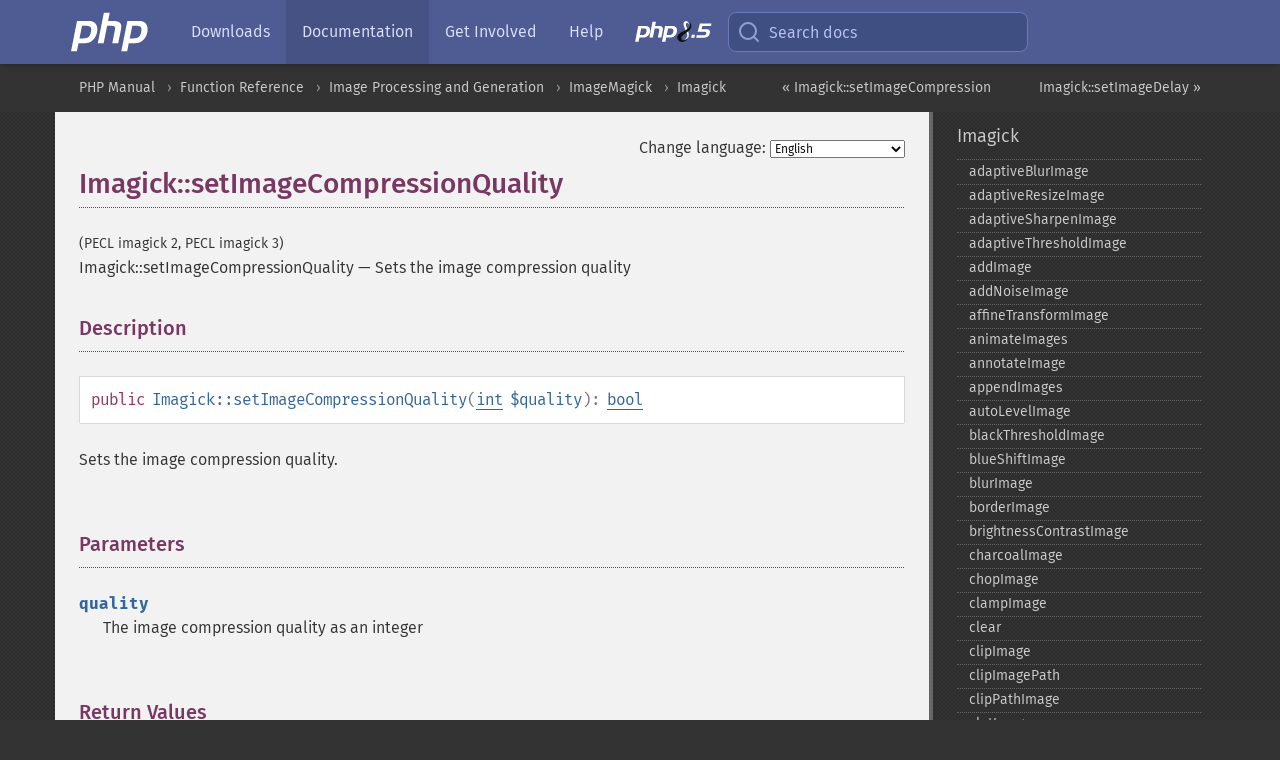

--- FILE ---
content_type: text/html; charset=utf-8
request_url: https://www.php.net/manual/en/imagick.setimagecompressionquality.php
body_size: 14857
content:
<!DOCTYPE html>
<html xmlns="http://www.w3.org/1999/xhtml" lang="en">
<head>

  <meta charset="utf-8">
  <meta name="viewport" content="width=device-width, initial-scale=1.0">

     <base href="https://www.php.net/manual/en/imagick.setimagecompressionquality.php">
  
  <title>PHP: Imagick::setImageCompressionQuality - Manual</title>

      <link rel="stylesheet" type="text/css" href="/cached.php?t=1756715876&amp;f=/fonts/Fira/fira.css" media="screen">
      <link rel="stylesheet" type="text/css" href="/cached.php?t=1756715876&amp;f=/fonts/Font-Awesome/css/fontello.css" media="screen">
      <link rel="stylesheet" type="text/css" href="/cached.php?t=1763585401&amp;f=/styles/theme-base.css" media="screen">
      <link rel="stylesheet" type="text/css" href="/cached.php?t=1763575802&amp;f=/styles/theme-medium.css" media="screen">
  
 <link rel="icon" type="image/svg+xml" sizes="any" href="https://www.php.net/favicon.svg?v=2">
 <link rel="icon" type="image/png" sizes="196x196" href="https://www.php.net/favicon-196x196.png?v=2">
 <link rel="icon" type="image/png" sizes="32x32" href="https://www.php.net/favicon-32x32.png?v=2">
 <link rel="icon" type="image/png" sizes="16x16" href="https://www.php.net/favicon-16x16.png?v=2">
 <link rel="shortcut icon" href="https://www.php.net/favicon.ico?v=2">

 <link rel="search" type="application/opensearchdescription+xml" href="https://www.php.net/phpnetimprovedsearch.src" title="Add PHP.net search">
 <link rel="alternate" type="application/atom+xml" href="https://www.php.net/releases/feed.php" title="PHP Release feed">
 <link rel="alternate" type="application/atom+xml" href="https://www.php.net/feed.atom" title="PHP: Hypertext Preprocessor">

 <link rel="canonical" href="https://www.php.net/manual/en/imagick.setimagecompressionquality.php">
 <link rel="shorturl" href="https://www.php.net/manual/en/imagick.setimagecompressionquality.php">
 <link rel="alternate" href="https://www.php.net/manual/en/imagick.setimagecompressionquality.php" hreflang="x-default">

 <link rel="contents" href="https://www.php.net/manual/en/index.php">
 <link rel="index" href="https://www.php.net/manual/en/class.imagick.php">
 <link rel="prev" href="https://www.php.net/manual/en/imagick.setimagecompression.php">
 <link rel="next" href="https://www.php.net/manual/en/imagick.setimagedelay.php">

 <link rel="alternate" href="https://www.php.net/manual/en/imagick.setimagecompressionquality.php" hreflang="en">
 <link rel="alternate" href="https://www.php.net/manual/de/imagick.setimagecompressionquality.php" hreflang="de">
 <link rel="alternate" href="https://www.php.net/manual/es/imagick.setimagecompressionquality.php" hreflang="es">
 <link rel="alternate" href="https://www.php.net/manual/fr/imagick.setimagecompressionquality.php" hreflang="fr">
 <link rel="alternate" href="https://www.php.net/manual/it/imagick.setimagecompressionquality.php" hreflang="it">
 <link rel="alternate" href="https://www.php.net/manual/ja/imagick.setimagecompressionquality.php" hreflang="ja">
 <link rel="alternate" href="https://www.php.net/manual/pt_BR/imagick.setimagecompressionquality.php" hreflang="pt_BR">
 <link rel="alternate" href="https://www.php.net/manual/ru/imagick.setimagecompressionquality.php" hreflang="ru">
 <link rel="alternate" href="https://www.php.net/manual/tr/imagick.setimagecompressionquality.php" hreflang="tr">
 <link rel="alternate" href="https://www.php.net/manual/uk/imagick.setimagecompressionquality.php" hreflang="uk">
 <link rel="alternate" href="https://www.php.net/manual/zh/imagick.setimagecompressionquality.php" hreflang="zh">

<link rel="stylesheet" type="text/css" href="/cached.php?t=1756715876&amp;f=/fonts/Fira/fira.css" media="screen">
<link rel="stylesheet" type="text/css" href="/cached.php?t=1756715876&amp;f=/fonts/Font-Awesome/css/fontello.css" media="screen">
<link rel="stylesheet" type="text/css" href="/cached.php?t=1763585401&amp;f=/styles/theme-base.css" media="screen">
<link rel="stylesheet" type="text/css" href="/cached.php?t=1763575802&amp;f=/styles/theme-medium.css" media="screen">


 <base href="https://www.php.net/manual/en/imagick.setimagecompressionquality.php">

<meta name="Description" content="Sets the image compression quality" />

<meta name="twitter:card" content="summary_large_image" />
<meta name="twitter:site" content="@official_php" />
<meta name="twitter:title" content="PHP: Imagick::setImageCompressionQuality - Manual" />
<meta name="twitter:description" content="Sets the image compression quality" />
<meta name="twitter:creator" content="@official_php" />
<meta name="twitter:image:src" content="https://www.php.net/images/meta-image.png" />

<meta itemprop="name" content="PHP: Imagick::setImageCompressionQuality - Manual" />
<meta itemprop="description" content="Sets the image compression quality" />
<meta itemprop="image" content="https://www.php.net/images/meta-image.png" />

<meta property="og:image" content="https://www.php.net/images/meta-image.png" />
<meta property="og:description" content="Sets the image compression quality" />

<link href="https://fosstodon.org/@php" rel="me" />
<!-- Matomo -->
<script>
    var _paq = window._paq = window._paq || [];
    /* tracker methods like "setCustomDimension" should be called before "trackPageView" */
    _paq.push(["setDoNotTrack", true]);
    _paq.push(["disableCookies"]);
    _paq.push(['trackPageView']);
    _paq.push(['enableLinkTracking']);
    (function() {
        var u="https://analytics.php.net/";
        _paq.push(['setTrackerUrl', u+'matomo.php']);
        _paq.push(['setSiteId', '1']);
        var d=document, g=d.createElement('script'), s=d.getElementsByTagName('script')[0];
        g.async=true; g.src=u+'matomo.js'; s.parentNode.insertBefore(g,s);
    })();
</script>
<!-- End Matomo Code -->
</head>
<body class="docs "><a href="/x-myracloud-5958a2bbbed300a9b9ac631223924e0b/1768361935.209" style="display:  none">update page now</a>

<nav class="navbar navbar-fixed-top">
  <div class="navbar__inner">
    <a href="/" aria-label="PHP Home" class="navbar__brand">
      <img
        src="/images/logos/php-logo-white.svg"
        aria-hidden="true"
        width="80"
        height="40"
      >
    </a>

    <div
      id="navbar__offcanvas"
      tabindex="-1"
      class="navbar__offcanvas"
      aria-label="Menu"
    >
      <button
        id="navbar__close-button"
        class="navbar__icon-item navbar_icon-item--visually-aligned navbar__close-button"
      >
        <svg xmlns="http://www.w3.org/2000/svg" width="24" viewBox="0 0 24 24" fill="currentColor"><path d="M19,6.41L17.59,5L12,10.59L6.41,5L5,6.41L10.59,12L5,17.59L6.41,19L12,13.41L17.59,19L19,17.59L13.41,12L19,6.41Z" /></svg>
      </button>

      <ul class="navbar__nav">
                            <li class="navbar__item">
              <a
                href="/downloads.php"
                                class="navbar__link  "
              >
                                  Downloads                              </a>
          </li>
                            <li class="navbar__item">
              <a
                href="/docs.php"
                aria-current="page"                class="navbar__link navbar__link--active "
              >
                                  Documentation                              </a>
          </li>
                            <li class="navbar__item">
              <a
                href="/get-involved.php"
                                class="navbar__link  "
              >
                                  Get Involved                              </a>
          </li>
                            <li class="navbar__item">
              <a
                href="/support.php"
                                class="navbar__link  "
              >
                                  Help                              </a>
          </li>
                            <li class="navbar__item">
              <a
                href="/releases/8.5/index.php"
                                class="navbar__link  navbar__release"
              >
                                  <img src="/images/php8/logo_php8_5.svg" alt="PHP 8.5">
                              </a>
          </li>
              </ul>
    </div>

    <div class="navbar__right">
        
      
      <!-- Desktop default search -->
      <form
        action="/manual-lookup.php"
        class="navbar__search-form"
      >
        <label for="navbar__search-input" aria-label="Search docs">
          <svg
  xmlns="http://www.w3.org/2000/svg"
  aria-hidden="true"
  width="24"
  viewBox="0 0 24 24"
  fill="none"
  stroke="currentColor"
  stroke-width="2"
  stroke-linecap="round"
  stroke-linejoin="round"
>
  <circle cx="11" cy="11" r="8"></circle>
  <line x1="21" y1="21" x2="16.65" y2="16.65"></line>
</svg>        </label>
        <input
          type="search"
          name="pattern"
          id="navbar__search-input"
          class="navbar__search-input"
          placeholder="Search docs"
          accesskey="s"
        >
        <input type="hidden" name="scope" value="quickref">
      </form>

      <!-- Desktop encanced search -->
      <button
        id="navbar__search-button"
        class="navbar__search-button"
        hidden
      >
        <svg
  xmlns="http://www.w3.org/2000/svg"
  aria-hidden="true"
  width="24"
  viewBox="0 0 24 24"
  fill="none"
  stroke="currentColor"
  stroke-width="2"
  stroke-linecap="round"
  stroke-linejoin="round"
>
  <circle cx="11" cy="11" r="8"></circle>
  <line x1="21" y1="21" x2="16.65" y2="16.65"></line>
</svg>        Search docs
      </button>

        
      <!-- Mobile default items -->
      <a
        id="navbar__search-link"
        href="/lookup-form.php"
        aria-label="Search docs"
        class="navbar__icon-item navbar__search-link"
      >
        <svg
  xmlns="http://www.w3.org/2000/svg"
  aria-hidden="true"
  width="24"
  viewBox="0 0 24 24"
  fill="none"
  stroke="currentColor"
  stroke-width="2"
  stroke-linecap="round"
  stroke-linejoin="round"
>
  <circle cx="11" cy="11" r="8"></circle>
  <line x1="21" y1="21" x2="16.65" y2="16.65"></line>
</svg>      </a>
      <a
        id="navbar__menu-link"
        href="/menu.php"
        aria-label="Menu"
        class="navbar__icon-item navbar_icon-item--visually-aligned navbar_menu-link"
      >
        <svg xmlns="http://www.w3.org/2000/svg"
  aria-hidden="true"
  width="24"
  viewBox="0 0 24 24"
  fill="currentColor"
>
  <path d="M3,6H21V8H3V6M3,11H21V13H3V11M3,16H21V18H3V16Z" />
</svg>      </a>

      <!-- Mobile enhanced items -->
      <button
        id="navbar__search-button-mobile"
        aria-label="Search docs"
        class="navbar__icon-item navbar__search-button-mobile"
        hidden
      >
        <svg
  xmlns="http://www.w3.org/2000/svg"
  aria-hidden="true"
  width="24"
  viewBox="0 0 24 24"
  fill="none"
  stroke="currentColor"
  stroke-width="2"
  stroke-linecap="round"
  stroke-linejoin="round"
>
  <circle cx="11" cy="11" r="8"></circle>
  <line x1="21" y1="21" x2="16.65" y2="16.65"></line>
</svg>      </button>
      <button
        id="navbar__menu-button"
        aria-label="Menu"
        class="navbar__icon-item navbar_icon-item--visually-aligned"
        hidden
      >
        <svg xmlns="http://www.w3.org/2000/svg"
  aria-hidden="true"
  width="24"
  viewBox="0 0 24 24"
  fill="currentColor"
>
  <path d="M3,6H21V8H3V6M3,11H21V13H3V11M3,16H21V18H3V16Z" />
</svg>      </button>
    </div>

    <div
      id="navbar__backdrop"
      class="navbar__backdrop"
    ></div>
  </div>

  <div id="flash-message"></div>
</nav>
<nav id="trick"><div><dl>
<dt><a href='/manual/en/getting-started.php'>Getting Started</a></dt>
	<dd><a href='/manual/en/introduction.php'>Introduction</a></dd>
	<dd><a href='/manual/en/tutorial.php'>A simple tutorial</a></dd>
<dt><a href='/manual/en/langref.php'>Language Reference</a></dt>
	<dd><a href='/manual/en/language.basic-syntax.php'>Basic syntax</a></dd>
	<dd><a href='/manual/en/language.types.php'>Types</a></dd>
	<dd><a href='/manual/en/language.variables.php'>Variables</a></dd>
	<dd><a href='/manual/en/language.constants.php'>Constants</a></dd>
	<dd><a href='/manual/en/language.expressions.php'>Expressions</a></dd>
	<dd><a href='/manual/en/language.operators.php'>Operators</a></dd>
	<dd><a href='/manual/en/language.control-structures.php'>Control Structures</a></dd>
	<dd><a href='/manual/en/language.functions.php'>Functions</a></dd>
	<dd><a href='/manual/en/language.oop5.php'>Classes and Objects</a></dd>
	<dd><a href='/manual/en/language.namespaces.php'>Namespaces</a></dd>
	<dd><a href='/manual/en/language.enumerations.php'>Enumerations</a></dd>
	<dd><a href='/manual/en/language.errors.php'>Errors</a></dd>
	<dd><a href='/manual/en/language.exceptions.php'>Exceptions</a></dd>
	<dd><a href='/manual/en/language.fibers.php'>Fibers</a></dd>
	<dd><a href='/manual/en/language.generators.php'>Generators</a></dd>
	<dd><a href='/manual/en/language.attributes.php'>Attributes</a></dd>
	<dd><a href='/manual/en/language.references.php'>References Explained</a></dd>
	<dd><a href='/manual/en/reserved.variables.php'>Predefined Variables</a></dd>
	<dd><a href='/manual/en/reserved.exceptions.php'>Predefined Exceptions</a></dd>
	<dd><a href='/manual/en/reserved.interfaces.php'>Predefined Interfaces and Classes</a></dd>
	<dd><a href='/manual/en/reserved.attributes.php'>Predefined Attributes</a></dd>
	<dd><a href='/manual/en/context.php'>Context options and parameters</a></dd>
	<dd><a href='/manual/en/wrappers.php'>Supported Protocols and Wrappers</a></dd>
</dl>
<dl>
<dt><a href='/manual/en/security.php'>Security</a></dt>
	<dd><a href='/manual/en/security.intro.php'>Introduction</a></dd>
	<dd><a href='/manual/en/security.general.php'>General considerations</a></dd>
	<dd><a href='/manual/en/security.cgi-bin.php'>Installed as CGI binary</a></dd>
	<dd><a href='/manual/en/security.apache.php'>Installed as an Apache module</a></dd>
	<dd><a href='/manual/en/security.sessions.php'>Session Security</a></dd>
	<dd><a href='/manual/en/security.filesystem.php'>Filesystem Security</a></dd>
	<dd><a href='/manual/en/security.database.php'>Database Security</a></dd>
	<dd><a href='/manual/en/security.errors.php'>Error Reporting</a></dd>
	<dd><a href='/manual/en/security.variables.php'>User Submitted Data</a></dd>
	<dd><a href='/manual/en/security.hiding.php'>Hiding PHP</a></dd>
	<dd><a href='/manual/en/security.current.php'>Keeping Current</a></dd>
<dt><a href='/manual/en/features.php'>Features</a></dt>
	<dd><a href='/manual/en/features.http-auth.php'>HTTP authentication with PHP</a></dd>
	<dd><a href='/manual/en/features.cookies.php'>Cookies</a></dd>
	<dd><a href='/manual/en/features.sessions.php'>Sessions</a></dd>
	<dd><a href='/manual/en/features.file-upload.php'>Handling file uploads</a></dd>
	<dd><a href='/manual/en/features.remote-files.php'>Using remote files</a></dd>
	<dd><a href='/manual/en/features.connection-handling.php'>Connection handling</a></dd>
	<dd><a href='/manual/en/features.persistent-connections.php'>Persistent Database Connections</a></dd>
	<dd><a href='/manual/en/features.commandline.php'>Command line usage</a></dd>
	<dd><a href='/manual/en/features.gc.php'>Garbage Collection</a></dd>
	<dd><a href='/manual/en/features.dtrace.php'>DTrace Dynamic Tracing</a></dd>
</dl>
<dl>
<dt><a href='/manual/en/funcref.php'>Function Reference</a></dt>
	<dd><a href='/manual/en/refs.basic.php.php'>Affecting PHP's Behaviour</a></dd>
	<dd><a href='/manual/en/refs.utilspec.audio.php'>Audio Formats Manipulation</a></dd>
	<dd><a href='/manual/en/refs.remote.auth.php'>Authentication Services</a></dd>
	<dd><a href='/manual/en/refs.utilspec.cmdline.php'>Command Line Specific Extensions</a></dd>
	<dd><a href='/manual/en/refs.compression.php'>Compression and Archive Extensions</a></dd>
	<dd><a href='/manual/en/refs.crypto.php'>Cryptography Extensions</a></dd>
	<dd><a href='/manual/en/refs.database.php'>Database Extensions</a></dd>
	<dd><a href='/manual/en/refs.calendar.php'>Date and Time Related Extensions</a></dd>
	<dd><a href='/manual/en/refs.fileprocess.file.php'>File System Related Extensions</a></dd>
	<dd><a href='/manual/en/refs.international.php'>Human Language and Character Encoding Support</a></dd>
	<dd><a href='/manual/en/refs.utilspec.image.php'>Image Processing and Generation</a></dd>
	<dd><a href='/manual/en/refs.remote.mail.php'>Mail Related Extensions</a></dd>
	<dd><a href='/manual/en/refs.math.php'>Mathematical Extensions</a></dd>
	<dd><a href='/manual/en/refs.utilspec.nontext.php'>Non-Text MIME Output</a></dd>
	<dd><a href='/manual/en/refs.fileprocess.process.php'>Process Control Extensions</a></dd>
	<dd><a href='/manual/en/refs.basic.other.php'>Other Basic Extensions</a></dd>
	<dd><a href='/manual/en/refs.remote.other.php'>Other Services</a></dd>
	<dd><a href='/manual/en/refs.search.php'>Search Engine Extensions</a></dd>
	<dd><a href='/manual/en/refs.utilspec.server.php'>Server Specific Extensions</a></dd>
	<dd><a href='/manual/en/refs.basic.session.php'>Session Extensions</a></dd>
	<dd><a href='/manual/en/refs.basic.text.php'>Text Processing</a></dd>
	<dd><a href='/manual/en/refs.basic.vartype.php'>Variable and Type Related Extensions</a></dd>
	<dd><a href='/manual/en/refs.webservice.php'>Web Services</a></dd>
	<dd><a href='/manual/en/refs.utilspec.windows.php'>Windows Only Extensions</a></dd>
	<dd><a href='/manual/en/refs.xml.php'>XML Manipulation</a></dd>
	<dd><a href='/manual/en/refs.ui.php'>GUI Extensions</a></dd>
</dl>
<dl>
<dt>Keyboard Shortcuts</dt><dt>?</dt>
<dd>This help</dd>
<dt>j</dt>
<dd>Next menu item</dd>
<dt>k</dt>
<dd>Previous menu item</dd>
<dt>g p</dt>
<dd>Previous man page</dd>
<dt>g n</dt>
<dd>Next man page</dd>
<dt>G</dt>
<dd>Scroll to bottom</dd>
<dt>g g</dt>
<dd>Scroll to top</dd>
<dt>g h</dt>
<dd>Goto homepage</dd>
<dt>g s</dt>
<dd>Goto search<br>(current page)</dd>
<dt>/</dt>
<dd>Focus search box</dd>
</dl></div></nav>
<div id="goto">
    <div class="search">
         <div class="text"></div>
         <div class="results"><ul></ul></div>
   </div>
</div>

  <div id="breadcrumbs" class="clearfix">
    <div id="breadcrumbs-inner">
          <div class="next">
        <a href="imagick.setimagedelay.php">
          Imagick::setImageDelay &raquo;
        </a>
      </div>
              <div class="prev">
        <a href="imagick.setimagecompression.php">
          &laquo; Imagick::setImageCompression        </a>
      </div>
          <ul>
            <li><a href='index.php'>PHP Manual</a></li>      <li><a href='funcref.php'>Function Reference</a></li>      <li><a href='refs.utilspec.image.php'>Image Processing and Generation</a></li>      <li><a href='book.imagick.php'>ImageMagick</a></li>      <li><a href='class.imagick.php'>Imagick</a></li>      </ul>
    </div>
  </div>




<div id="layout" class="clearfix">
  <section id="layout-content">
  <div class="page-tools">
    <div class="change-language">
      <form action="/manual/change.php" method="get" id="changelang" name="changelang">
        <fieldset>
          <label for="changelang-langs">Change language:</label>
          <select onchange="document.changelang.submit()" name="page" id="changelang-langs">
            <option value='en/imagick.setimagecompressionquality.php' selected="selected">English</option>
            <option value='de/imagick.setimagecompressionquality.php'>German</option>
            <option value='es/imagick.setimagecompressionquality.php'>Spanish</option>
            <option value='fr/imagick.setimagecompressionquality.php'>French</option>
            <option value='it/imagick.setimagecompressionquality.php'>Italian</option>
            <option value='ja/imagick.setimagecompressionquality.php'>Japanese</option>
            <option value='pt_BR/imagick.setimagecompressionquality.php'>Brazilian Portuguese</option>
            <option value='ru/imagick.setimagecompressionquality.php'>Russian</option>
            <option value='tr/imagick.setimagecompressionquality.php'>Turkish</option>
            <option value='uk/imagick.setimagecompressionquality.php'>Ukrainian</option>
            <option value='zh/imagick.setimagecompressionquality.php'>Chinese (Simplified)</option>
            <option value='help-translate.php'>Other</option>
          </select>
        </fieldset>
      </form>
    </div>
  </div><div id="imagick.setimagecompressionquality" class="refentry">
 <div class="refnamediv">
  <h1 class="refname">Imagick::setImageCompressionQuality</h1>
  <p class="verinfo">(PECL imagick 2, PECL imagick 3)</p><p class="refpurpose"><span class="refname">Imagick::setImageCompressionQuality</span> &mdash; <span class="dc-title">Sets the image compression quality</span></p>

 </div>

 <div class="refsect1 description" id="refsect1-imagick.setimagecompressionquality-description">
  <h3 class="title">Description</h3>
  <div class="methodsynopsis dc-description">
   <span class="modifier">public</span> <span class="methodname"><strong>Imagick::setImageCompressionQuality</strong></span>(<span class="methodparam"><span class="type"><a href="language.types.integer.php" class="type int">int</a></span> <code class="parameter">$quality</code></span>): <span class="type"><a href="language.types.boolean.php" class="type bool">bool</a></span></div>

  <p class="para rdfs-comment">
   Sets the image compression quality.
  </p>
 </div>


 <div class="refsect1 parameters" id="refsect1-imagick.setimagecompressionquality-parameters">
  <h3 class="title">Parameters</h3>
  <p class="para">
   <dl>
    
     <dt><code class="parameter">quality</code></dt>
     <dd>
      <p class="para">
       The image compression quality as an integer
      </p>
     </dd>
    
   </dl>
  </p>
 </div>


 <div class="refsect1 returnvalues" id="refsect1-imagick.setimagecompressionquality-returnvalues">
  <h3 class="title">Return Values</h3>
  <p class="para">
   Returns <strong><code><a href="reserved.constants.php#constant.true">true</a></code></strong> on success.
  </p>
 </div>


 <div class="refsect1 errors" id="refsect1-imagick.setimagecompressionquality-errors">
  <h3 class="title">Errors/Exceptions</h3>
  <p class="para">
   Throws ImagickException on error.
  </p>
 </div>




 <div class="refsect1 examples" id="refsect1-imagick.setimagecompressionquality-examples">
  <h3 class="title">Examples</h3>
  <p class="para">
    <div class="example" id="example-1">
      <p><strong>Example #1  <span class="function"><strong>Imagick::setImageCompressionQuality()</strong></span></strong></p>
      <div class="example-contents">
      <div class="phpcode"><code><span style="color: #000000"><span style="color: #0000BB">&lt;?php<br /></span><span style="color: #007700">function </span><span style="color: #0000BB">setImageCompressionQuality</span><span style="color: #007700">(</span><span style="color: #0000BB">$imagePath</span><span style="color: #007700">, </span><span style="color: #0000BB">$quality</span><span style="color: #007700">) {<br />    </span><span style="color: #0000BB">$imagick </span><span style="color: #007700">= new </span><span style="color: #0000BB">\Imagick</span><span style="color: #007700">(</span><span style="color: #0000BB">realpath</span><span style="color: #007700">(</span><span style="color: #0000BB">$imagePath</span><span style="color: #007700">));<br />    </span><span style="color: #0000BB">$imagick</span><span style="color: #007700">-&gt;</span><span style="color: #0000BB">setImageCompressionQuality</span><span style="color: #007700">(</span><span style="color: #0000BB">$quality</span><span style="color: #007700">);<br />    </span><span style="color: #0000BB">header</span><span style="color: #007700">(</span><span style="color: #DD0000">"Content-Type: image/jpg"</span><span style="color: #007700">);<br />    echo </span><span style="color: #0000BB">$imagick</span><span style="color: #007700">-&gt;</span><span style="color: #0000BB">getImageBlob</span><span style="color: #007700">();<br />}<br /><br /></span><span style="color: #0000BB">?&gt;</span></span></code></div>
      </div>

    </div>
  </p>
 </div>


</div>    <div class="contribute">
      <h3 class="title">Found A Problem?</h3>
      <div>
         
      </div>
      <div class="edit-bug">
        <a href="https://github.com/php/doc-base/blob/master/README.md" title="This will take you to our contribution guidelines on GitHub" target="_blank" rel="noopener noreferrer">Learn How To Improve This Page</a>
        •
        <a href="https://github.com/php/doc-en/blob/master/reference/imagick/imagick/setimagecompressionquality.xml">Submit a Pull Request</a>
        •
        <a href="https://github.com/php/doc-en/issues/new?body=From%20manual%20page:%20https:%2F%2Fphp.net%2Fimagick.setimagecompressionquality%0A%0A---">Report a Bug</a>
      </div>
    </div><section id="usernotes">
<div class="head">
<span class="action"><a href="/manual/add-note.php?sect=imagick.setimagecompressionquality&amp;repo=en&amp;redirect=https://www.php.net/manual/en/imagick.setimagecompressionquality.php">＋<small>add a note</small></a></span>
<h3 class="title">User Contributed Notes <span class="count">5 notes</span></h3>
</div><div id="allnotes">
  <div class="note" id="109807">  <div class="votes">
    <div id="Vu109807">
    <a href="/manual/vote-note.php?id=109807&amp;page=imagick.setimagecompressionquality&amp;vote=up" title="Vote up!" class="usernotes-voteu">up</a>
    </div>
    <div id="Vd109807">
    <a href="/manual/vote-note.php?id=109807&amp;page=imagick.setimagecompressionquality&amp;vote=down" title="Vote down!" class="usernotes-voted">down</a>
    </div>
    <div class="tally" id="V109807" title="53% like this...">
    2
    </div>
  </div>
  <a href="#109807" class="name">
  <strong class="user"><em>dylan dot arnold at gmail dot com</em></strong></a><a class="genanchor" href="#109807"> &para;</a><div class="date" title="2012-08-23 03:23"><strong>13 years ago</strong></div>
  <div class="text" id="Hcom109807">
<div class="phpcode"><pre><code class="html">I had strange results when trying to get good png compression.

I used Imagick::COMPRESSION_ZIP

Here are a few file sizes for a few compression levels.

0: 236,100
1: 274,035
9: 258,379
50: 241,282
100: 240,156

Note the best result at 0. Also I got thrown off for a long time trying to get similar results to gimp. Make sure your image depth is set to 8, it appears to be 16 bits per channel, at least for me.

You can check with identify -verbose filename.png

You can also strip a bit more file size with $image-&gt;stripImage();</code></pre></div>
  </div>
 </div>
  <div class="note" id="129117">  <div class="votes">
    <div id="Vu129117">
    <a href="/manual/vote-note.php?id=129117&amp;page=imagick.setimagecompressionquality&amp;vote=up" title="Vote up!" class="usernotes-voteu">up</a>
    </div>
    <div id="Vd129117">
    <a href="/manual/vote-note.php?id=129117&amp;page=imagick.setimagecompressionquality&amp;vote=down" title="Vote down!" class="usernotes-voted">down</a>
    </div>
    <div class="tally" id="V129117" title="100% like this...">
    1
    </div>
  </div>
  <a href="#129117" class="name">
  <strong class="user"><em>nulll</em></strong></a><a class="genanchor" href="#129117"> &para;</a><div class="date" title="2023-12-22 02:57"><strong>2 years ago</strong></div>
  <div class="text" id="Hcom129117">
<div class="phpcode"><pre><code class="html">Tested on php 8.1.25, ImageMagick 7.1.1-22
`setImageCompressionQuality()` does just nothing on an `avif` image.
Whatever value you set, the result image is always the same size.</code></pre></div>
  </div>
 </div>
  <div class="note" id="128660">  <div class="votes">
    <div id="Vu128660">
    <a href="/manual/vote-note.php?id=128660&amp;page=imagick.setimagecompressionquality&amp;vote=up" title="Vote up!" class="usernotes-voteu">up</a>
    </div>
    <div id="Vd128660">
    <a href="/manual/vote-note.php?id=128660&amp;page=imagick.setimagecompressionquality&amp;vote=down" title="Vote down!" class="usernotes-voted">down</a>
    </div>
    <div class="tally" id="V128660" title="no votes...">
    0
    </div>
  </div>
  <a href="#128660" class="name">
  <strong class="user"><em>Anonymous</em></strong></a><a class="genanchor" href="#128660"> &para;</a><div class="date" title="2023-07-04 11:35"><strong>2 years ago</strong></div>
  <div class="text" id="Hcom128660">
<div class="phpcode"><pre><code class="html">The setImageCompressionQuality method accepts an integer value as its argument, representing the desired compression quality for the image, from 0 to 100, where 0 represents the lowest quality (highest compression, most lossy), and 100 represents the highest quality (lowest compression, lossless).

* Quality 0: Lowest quality, highest compression, most lossy. This will result in a very small file size, but the image will likely have noticeable artifacts and reduced clarity.

* Quality 100: Highest quality, lowest compression, lossless. The image will retain all its original details, but the file size will be larger.

In most cases, a quality value between 70 and 90 provides a good balance between file size and image quality. However, the optimal value depends on your specific use case and the level of compression you can tolerate while maintaining acceptable image clarity. It's best to experiment with different quality values to find the one that best suits you</code></pre></div>
  </div>
 </div>
  <div class="note" id="123322">  <div class="votes">
    <div id="Vu123322">
    <a href="/manual/vote-note.php?id=123322&amp;page=imagick.setimagecompressionquality&amp;vote=up" title="Vote up!" class="usernotes-voteu">up</a>
    </div>
    <div id="Vd123322">
    <a href="/manual/vote-note.php?id=123322&amp;page=imagick.setimagecompressionquality&amp;vote=down" title="Vote down!" class="usernotes-voted">down</a>
    </div>
    <div class="tally" id="V123322" title="50% like this...">
    0
    </div>
  </div>
  <a href="#123322" class="name">
  <strong class="user"><em>vhpvhp at msn dot com</em></strong></a><a class="genanchor" href="#123322"> &para;</a><div class="date" title="2018-11-08 09:30"><strong>7 years ago</strong></div>
  <div class="text" id="Hcom123322">
<div class="phpcode"><pre><code class="html">For a PNG image, `setImageCompressionQuality()` is not work at all, length of the generated files are totally same.

But I found an effective way, that is use `setOption('png:compression-level', 9)`, the value range is 0-9.</code></pre></div>
  </div>
 </div>
  <div class="note" id="97017">  <div class="votes">
    <div id="Vu97017">
    <a href="/manual/vote-note.php?id=97017&amp;page=imagick.setimagecompressionquality&amp;vote=up" title="Vote up!" class="usernotes-voteu">up</a>
    </div>
    <div id="Vd97017">
    <a href="/manual/vote-note.php?id=97017&amp;page=imagick.setimagecompressionquality&amp;vote=down" title="Vote down!" class="usernotes-voted">down</a>
    </div>
    <div class="tally" id="V97017" title="50% like this...">
    0
    </div>
  </div>
  <a href="#97017" class="name">
  <strong class="user"><em>snipes2083 [at] yahoo com</em></strong></a><a class="genanchor" href="#97017"> &para;</a><div class="date" title="2010-03-28 11:35"><strong>15 years ago</strong></div>
  <div class="text" id="Hcom97017">
<div class="phpcode"><pre><code class="html">This example shows how to set the compression type, set the compression quality, create a thumbnail and remove unnecessary data in order to reduce file size.

This will use the following functions in reference:
Imagick::setImageCompression
Imagick::setImageCompressionQuality
Imagick::stripImage
Imagick::thumbnailImage
Imagick::writeImage

<span class="default">&lt;?php
    $image </span><span class="keyword">= </span><span class="string">'image.jpg'</span><span class="keyword">;
    </span><span class="default">$directory </span><span class="keyword">= </span><span class="string">'/path/to/image'</span><span class="keyword">;
    </span><span class="default">$image_location </span><span class="keyword">= </span><span class="default">$directory </span><span class="keyword">. </span><span class="string">"/" </span><span class="keyword">. </span><span class="default">$image</span><span class="keyword">;
    </span><span class="default">$thumb_destination </span><span class="keyword">= </span><span class="default">$directory </span><span class="keyword">. </span><span class="string">"/t" </span><span class="keyword">. </span><span class="default">$image</span><span class="keyword">;
    </span><span class="default">$compression_type </span><span class="keyword">= </span><span class="default">Imagick</span><span class="keyword">::</span><span class="default">COMPRESSION_JPEG</span><span class="keyword">;
   
    </span><span class="default">$im </span><span class="keyword">= new </span><span class="default">Imagick</span><span class="keyword">(</span><span class="default">$image_location</span><span class="keyword">);
    </span><span class="default">$thumbnail </span><span class="keyword">= </span><span class="default">$im</span><span class="keyword">-&gt;</span><span class="default">clone</span><span class="keyword">;

    </span><span class="default">$thumbnail</span><span class="keyword">-&gt;</span><span class="default">setImageCompression</span><span class="keyword">(</span><span class="default">$compression_type</span><span class="keyword">);
    </span><span class="default">$thumbnail</span><span class="keyword">-&gt;</span><span class="default">setImageCompressionQuality</span><span class="keyword">(</span><span class="default">40</span><span class="keyword">);
    </span><span class="default">$thumbnail</span><span class="keyword">-&gt;</span><span class="default">stripImage</span><span class="keyword">();
    </span><span class="default">$thumbnail</span><span class="keyword">-&gt;</span><span class="default">thumbnailImage</span><span class="keyword">(</span><span class="default">100</span><span class="keyword">,</span><span class="default">null</span><span class="keyword">);
    </span><span class="default">$thumbnail</span><span class="keyword">-&gt;</span><span class="default">writeImage</span><span class="keyword">(</span><span class="default">$thumb_destination</span><span class="keyword">);
</span><span class="default">?&gt;
</span>
Now, obviously you don't have to do so much with the variables and the file location.  I only used so many to demonstrate where the images are coming from and where they are going.

NOTE:  The $thumbnail-&gt;thumbnailImage(100,null); keeps the aspect ration by setting the second parameter to null.  Read about this at Imagick::thumbnailImage

There is another way to create thumbnails that works quite well if you want to crop the image rather than using the entire image.  Check out Imagick::cropThumbnailImage</code></pre></div>
  </div>
 </div></div>
<div class="foot"><a href="/manual/add-note.php?sect=imagick.setimagecompressionquality&amp;repo=en&amp;redirect=https://www.php.net/manual/en/imagick.setimagecompressionquality.php">＋<small>add a note</small></a></div>
</section>    </section><!-- layout-content -->
        <aside class='layout-menu'>

        <ul class='parent-menu-list'>
                                    <li>
                <a href="class.imagick.php">Imagick</a>

                                    <ul class='child-menu-list'>

                                                <li class="">
                            <a href="imagick.adaptiveblurimage.php" title="adaptiveBlurImage">adaptiveBlurImage</a>
                        </li>
                                                <li class="">
                            <a href="imagick.adaptiveresizeimage.php" title="adaptiveResizeImage">adaptiveResizeImage</a>
                        </li>
                                                <li class="">
                            <a href="imagick.adaptivesharpenimage.php" title="adaptiveSharpenImage">adaptiveSharpenImage</a>
                        </li>
                                                <li class="">
                            <a href="imagick.adaptivethresholdimage.php" title="adaptiveThresholdImage">adaptiveThresholdImage</a>
                        </li>
                                                <li class="">
                            <a href="imagick.addimage.php" title="addImage">addImage</a>
                        </li>
                                                <li class="">
                            <a href="imagick.addnoiseimage.php" title="addNoiseImage">addNoiseImage</a>
                        </li>
                                                <li class="">
                            <a href="imagick.affinetransformimage.php" title="affineTransformImage">affineTransformImage</a>
                        </li>
                                                <li class="">
                            <a href="imagick.animateimages.php" title="animateImages">animateImages</a>
                        </li>
                                                <li class="">
                            <a href="imagick.annotateimage.php" title="annotateImage">annotateImage</a>
                        </li>
                                                <li class="">
                            <a href="imagick.appendimages.php" title="appendImages">appendImages</a>
                        </li>
                                                <li class="">
                            <a href="imagick.autolevelimage.php" title="autoLevelImage">autoLevelImage</a>
                        </li>
                                                <li class="">
                            <a href="imagick.blackthresholdimage.php" title="blackThresholdImage">blackThresholdImage</a>
                        </li>
                                                <li class="">
                            <a href="imagick.blueshiftimage.php" title="blueShiftImage">blueShiftImage</a>
                        </li>
                                                <li class="">
                            <a href="imagick.blurimage.php" title="blurImage">blurImage</a>
                        </li>
                                                <li class="">
                            <a href="imagick.borderimage.php" title="borderImage">borderImage</a>
                        </li>
                                                <li class="">
                            <a href="imagick.brightnesscontrastimage.php" title="brightnessContrastImage">brightnessContrastImage</a>
                        </li>
                                                <li class="">
                            <a href="imagick.charcoalimage.php" title="charcoalImage">charcoalImage</a>
                        </li>
                                                <li class="">
                            <a href="imagick.chopimage.php" title="chopImage">chopImage</a>
                        </li>
                                                <li class="">
                            <a href="imagick.clampimage.php" title="clampImage">clampImage</a>
                        </li>
                                                <li class="">
                            <a href="imagick.clear.php" title="clear">clear</a>
                        </li>
                                                <li class="">
                            <a href="imagick.clipimage.php" title="clipImage">clipImage</a>
                        </li>
                                                <li class="">
                            <a href="imagick.clipimagepath.php" title="clipImagePath">clipImagePath</a>
                        </li>
                                                <li class="">
                            <a href="imagick.clippathimage.php" title="clipPathImage">clipPathImage</a>
                        </li>
                                                <li class="">
                            <a href="imagick.clutimage.php" title="clutImage">clutImage</a>
                        </li>
                                                <li class="">
                            <a href="imagick.coalesceimages.php" title="coalesceImages">coalesceImages</a>
                        </li>
                                                <li class="">
                            <a href="imagick.colorizeimage.php" title="colorizeImage">colorizeImage</a>
                        </li>
                                                <li class="">
                            <a href="imagick.colormatriximage.php" title="colorMatrixImage">colorMatrixImage</a>
                        </li>
                                                <li class="">
                            <a href="imagick.combineimages.php" title="combineImages">combineImages</a>
                        </li>
                                                <li class="">
                            <a href="imagick.commentimage.php" title="commentImage">commentImage</a>
                        </li>
                                                <li class="">
                            <a href="imagick.compareimagechannels.php" title="compareImageChannels">compareImageChannels</a>
                        </li>
                                                <li class="">
                            <a href="imagick.compareimagelayers.php" title="compareImageLayers">compareImageLayers</a>
                        </li>
                                                <li class="">
                            <a href="imagick.compareimages.php" title="compareImages">compareImages</a>
                        </li>
                                                <li class="">
                            <a href="imagick.compositeimage.php" title="compositeImage">compositeImage</a>
                        </li>
                                                <li class="">
                            <a href="imagick.construct.php" title="_&#8203;_&#8203;construct">_&#8203;_&#8203;construct</a>
                        </li>
                                                <li class="">
                            <a href="imagick.contrastimage.php" title="contrastImage">contrastImage</a>
                        </li>
                                                <li class="">
                            <a href="imagick.contraststretchimage.php" title="contrastStretchImage">contrastStretchImage</a>
                        </li>
                                                <li class="">
                            <a href="imagick.convolveimage.php" title="convolveImage">convolveImage</a>
                        </li>
                                                <li class="">
                            <a href="imagick.count.php" title="count">count</a>
                        </li>
                                                <li class="">
                            <a href="imagick.cropimage.php" title="cropImage">cropImage</a>
                        </li>
                                                <li class="">
                            <a href="imagick.cropthumbnailimage.php" title="cropThumbnailImage">cropThumbnailImage</a>
                        </li>
                                                <li class="">
                            <a href="imagick.current.php" title="current">current</a>
                        </li>
                                                <li class="">
                            <a href="imagick.cyclecolormapimage.php" title="cycleColormapImage">cycleColormapImage</a>
                        </li>
                                                <li class="">
                            <a href="imagick.decipherimage.php" title="decipherImage">decipherImage</a>
                        </li>
                                                <li class="">
                            <a href="imagick.deconstructimages.php" title="deconstructImages">deconstructImages</a>
                        </li>
                                                <li class="">
                            <a href="imagick.deleteimageartifact.php" title="deleteImageArtifact">deleteImageArtifact</a>
                        </li>
                                                <li class="">
                            <a href="imagick.deleteimageproperty.php" title="deleteImageProperty">deleteImageProperty</a>
                        </li>
                                                <li class="">
                            <a href="imagick.deskewimage.php" title="deskewImage">deskewImage</a>
                        </li>
                                                <li class="">
                            <a href="imagick.despeckleimage.php" title="despeckleImage">despeckleImage</a>
                        </li>
                                                <li class="">
                            <a href="imagick.destroy.php" title="destroy">destroy</a>
                        </li>
                                                <li class="">
                            <a href="imagick.displayimage.php" title="displayImage">displayImage</a>
                        </li>
                                                <li class="">
                            <a href="imagick.displayimages.php" title="displayImages">displayImages</a>
                        </li>
                                                <li class="">
                            <a href="imagick.distortimage.php" title="distortImage">distortImage</a>
                        </li>
                                                <li class="">
                            <a href="imagick.drawimage.php" title="drawImage">drawImage</a>
                        </li>
                                                <li class="">
                            <a href="imagick.edgeimage.php" title="edgeImage">edgeImage</a>
                        </li>
                                                <li class="">
                            <a href="imagick.embossimage.php" title="embossImage">embossImage</a>
                        </li>
                                                <li class="">
                            <a href="imagick.encipherimage.php" title="encipherImage">encipherImage</a>
                        </li>
                                                <li class="">
                            <a href="imagick.enhanceimage.php" title="enhanceImage">enhanceImage</a>
                        </li>
                                                <li class="">
                            <a href="imagick.equalizeimage.php" title="equalizeImage">equalizeImage</a>
                        </li>
                                                <li class="">
                            <a href="imagick.evaluateimage.php" title="evaluateImage">evaluateImage</a>
                        </li>
                                                <li class="">
                            <a href="imagick.exportimagepixels.php" title="exportImagePixels">exportImagePixels</a>
                        </li>
                                                <li class="">
                            <a href="imagick.extentimage.php" title="extentImage">extentImage</a>
                        </li>
                                                <li class="">
                            <a href="imagick.flipimage.php" title="flipImage">flipImage</a>
                        </li>
                                                <li class="">
                            <a href="imagick.floodfillpaintimage.php" title="floodFillPaintImage">floodFillPaintImage</a>
                        </li>
                                                <li class="">
                            <a href="imagick.flopimage.php" title="flopImage">flopImage</a>
                        </li>
                                                <li class="">
                            <a href="imagick.forwardfouriertransformimage.php" title="forwardFourierTransformImage">forwardFourierTransformImage</a>
                        </li>
                                                <li class="">
                            <a href="imagick.frameimage.php" title="frameImage">frameImage</a>
                        </li>
                                                <li class="">
                            <a href="imagick.functionimage.php" title="functionImage">functionImage</a>
                        </li>
                                                <li class="">
                            <a href="imagick.fximage.php" title="fxImage">fxImage</a>
                        </li>
                                                <li class="">
                            <a href="imagick.gammaimage.php" title="gammaImage">gammaImage</a>
                        </li>
                                                <li class="">
                            <a href="imagick.gaussianblurimage.php" title="gaussianBlurImage">gaussianBlurImage</a>
                        </li>
                                                <li class="">
                            <a href="imagick.getcolorspace.php" title="getColorspace">getColorspace</a>
                        </li>
                                                <li class="">
                            <a href="imagick.getcompression.php" title="getCompression">getCompression</a>
                        </li>
                                                <li class="">
                            <a href="imagick.getcompressionquality.php" title="getCompressionQuality">getCompressionQuality</a>
                        </li>
                                                <li class="">
                            <a href="imagick.getcopyright.php" title="getCopyright">getCopyright</a>
                        </li>
                                                <li class="">
                            <a href="imagick.getfilename.php" title="getFilename">getFilename</a>
                        </li>
                                                <li class="">
                            <a href="imagick.getfont.php" title="getFont">getFont</a>
                        </li>
                                                <li class="">
                            <a href="imagick.getformat.php" title="getFormat">getFormat</a>
                        </li>
                                                <li class="">
                            <a href="imagick.getgravity.php" title="getGravity">getGravity</a>
                        </li>
                                                <li class="">
                            <a href="imagick.gethomeurl.php" title="getHomeURL">getHomeURL</a>
                        </li>
                                                <li class="">
                            <a href="imagick.getimage.php" title="getImage">getImage</a>
                        </li>
                                                <li class="">
                            <a href="imagick.getimagealphachannel.php" title="getImageAlphaChannel">getImageAlphaChannel</a>
                        </li>
                                                <li class="">
                            <a href="imagick.getimageartifact.php" title="getImageArtifact">getImageArtifact</a>
                        </li>
                                                <li class="">
                            <a href="imagick.getimagebackgroundcolor.php" title="getImageBackgroundColor">getImageBackgroundColor</a>
                        </li>
                                                <li class="">
                            <a href="imagick.getimageblob.php" title="getImageBlob">getImageBlob</a>
                        </li>
                                                <li class="">
                            <a href="imagick.getimageblueprimary.php" title="getImageBluePrimary">getImageBluePrimary</a>
                        </li>
                                                <li class="">
                            <a href="imagick.getimagebordercolor.php" title="getImageBorderColor">getImageBorderColor</a>
                        </li>
                                                <li class="">
                            <a href="imagick.getimagechanneldepth.php" title="getImageChannelDepth">getImageChannelDepth</a>
                        </li>
                                                <li class="">
                            <a href="imagick.getimagechanneldistortion.php" title="getImageChannelDistortion">getImageChannelDistortion</a>
                        </li>
                                                <li class="">
                            <a href="imagick.getimagechanneldistortions.php" title="getImageChannelDistortions">getImageChannelDistortions</a>
                        </li>
                                                <li class="">
                            <a href="imagick.getimagechannelkurtosis.php" title="getImageChannelKurtosis">getImageChannelKurtosis</a>
                        </li>
                                                <li class="">
                            <a href="imagick.getimagechannelmean.php" title="getImageChannelMean">getImageChannelMean</a>
                        </li>
                                                <li class="">
                            <a href="imagick.getimagechannelrange.php" title="getImageChannelRange">getImageChannelRange</a>
                        </li>
                                                <li class="">
                            <a href="imagick.getimagechannelstatistics.php" title="getImageChannelStatistics">getImageChannelStatistics</a>
                        </li>
                                                <li class="">
                            <a href="imagick.getimagecolormapcolor.php" title="getImageColormapColor">getImageColormapColor</a>
                        </li>
                                                <li class="">
                            <a href="imagick.getimagecolors.php" title="getImageColors">getImageColors</a>
                        </li>
                                                <li class="">
                            <a href="imagick.getimagecolorspace.php" title="getImageColorspace">getImageColorspace</a>
                        </li>
                                                <li class="">
                            <a href="imagick.getimagecompose.php" title="getImageCompose">getImageCompose</a>
                        </li>
                                                <li class="">
                            <a href="imagick.getimagecompression.php" title="getImageCompression">getImageCompression</a>
                        </li>
                                                <li class="">
                            <a href="imagick.getimagecompressionquality.php" title="getImageCompressionQuality">getImageCompressionQuality</a>
                        </li>
                                                <li class="">
                            <a href="imagick.getimagedelay.php" title="getImageDelay">getImageDelay</a>
                        </li>
                                                <li class="">
                            <a href="imagick.getimagedepth.php" title="getImageDepth">getImageDepth</a>
                        </li>
                                                <li class="">
                            <a href="imagick.getimagedispose.php" title="getImageDispose">getImageDispose</a>
                        </li>
                                                <li class="">
                            <a href="imagick.getimagedistortion.php" title="getImageDistortion">getImageDistortion</a>
                        </li>
                                                <li class="">
                            <a href="imagick.getimagefilename.php" title="getImageFilename">getImageFilename</a>
                        </li>
                                                <li class="">
                            <a href="imagick.getimageformat.php" title="getImageFormat">getImageFormat</a>
                        </li>
                                                <li class="">
                            <a href="imagick.getimagegamma.php" title="getImageGamma">getImageGamma</a>
                        </li>
                                                <li class="">
                            <a href="imagick.getimagegeometry.php" title="getImageGeometry">getImageGeometry</a>
                        </li>
                                                <li class="">
                            <a href="imagick.getimagegravity.php" title="getImageGravity">getImageGravity</a>
                        </li>
                                                <li class="">
                            <a href="imagick.getimagegreenprimary.php" title="getImageGreenPrimary">getImageGreenPrimary</a>
                        </li>
                                                <li class="">
                            <a href="imagick.getimageheight.php" title="getImageHeight">getImageHeight</a>
                        </li>
                                                <li class="">
                            <a href="imagick.getimagehistogram.php" title="getImageHistogram">getImageHistogram</a>
                        </li>
                                                <li class="">
                            <a href="imagick.getimageinterlacescheme.php" title="getImageInterlaceScheme">getImageInterlaceScheme</a>
                        </li>
                                                <li class="">
                            <a href="imagick.getimageinterpolatemethod.php" title="getImageInterpolateMethod">getImageInterpolateMethod</a>
                        </li>
                                                <li class="">
                            <a href="imagick.getimageiterations.php" title="getImageIterations">getImageIterations</a>
                        </li>
                                                <li class="">
                            <a href="imagick.getimagelength.php" title="getImageLength">getImageLength</a>
                        </li>
                                                <li class="">
                            <a href="imagick.getimagemimetype.php" title="getImageMimeType">getImageMimeType</a>
                        </li>
                                                <li class="">
                            <a href="imagick.getimageorientation.php" title="getImageOrientation">getImageOrientation</a>
                        </li>
                                                <li class="">
                            <a href="imagick.getimagepage.php" title="getImagePage">getImagePage</a>
                        </li>
                                                <li class="">
                            <a href="imagick.getimagepixelcolor.php" title="getImagePixelColor">getImagePixelColor</a>
                        </li>
                                                <li class="">
                            <a href="imagick.getimageprofile.php" title="getImageProfile">getImageProfile</a>
                        </li>
                                                <li class="">
                            <a href="imagick.getimageprofiles.php" title="getImageProfiles">getImageProfiles</a>
                        </li>
                                                <li class="">
                            <a href="imagick.getimageproperties.php" title="getImageProperties">getImageProperties</a>
                        </li>
                                                <li class="">
                            <a href="imagick.getimageproperty.php" title="getImageProperty">getImageProperty</a>
                        </li>
                                                <li class="">
                            <a href="imagick.getimageredprimary.php" title="getImageRedPrimary">getImageRedPrimary</a>
                        </li>
                                                <li class="">
                            <a href="imagick.getimageregion.php" title="getImageRegion">getImageRegion</a>
                        </li>
                                                <li class="">
                            <a href="imagick.getimagerenderingintent.php" title="getImageRenderingIntent">getImageRenderingIntent</a>
                        </li>
                                                <li class="">
                            <a href="imagick.getimageresolution.php" title="getImageResolution">getImageResolution</a>
                        </li>
                                                <li class="">
                            <a href="imagick.getimagesblob.php" title="getImagesBlob">getImagesBlob</a>
                        </li>
                                                <li class="">
                            <a href="imagick.getimagescene.php" title="getImageScene">getImageScene</a>
                        </li>
                                                <li class="">
                            <a href="imagick.getimagesignature.php" title="getImageSignature">getImageSignature</a>
                        </li>
                                                <li class="">
                            <a href="imagick.getimagetickspersecond.php" title="getImageTicksPerSecond">getImageTicksPerSecond</a>
                        </li>
                                                <li class="">
                            <a href="imagick.getimagetotalinkdensity.php" title="getImageTotalInkDensity">getImageTotalInkDensity</a>
                        </li>
                                                <li class="">
                            <a href="imagick.getimagetype.php" title="getImageType">getImageType</a>
                        </li>
                                                <li class="">
                            <a href="imagick.getimageunits.php" title="getImageUnits">getImageUnits</a>
                        </li>
                                                <li class="">
                            <a href="imagick.getimagevirtualpixelmethod.php" title="getImageVirtualPixelMethod">getImageVirtualPixelMethod</a>
                        </li>
                                                <li class="">
                            <a href="imagick.getimagewhitepoint.php" title="getImageWhitePoint">getImageWhitePoint</a>
                        </li>
                                                <li class="">
                            <a href="imagick.getimagewidth.php" title="getImageWidth">getImageWidth</a>
                        </li>
                                                <li class="">
                            <a href="imagick.getinterlacescheme.php" title="getInterlaceScheme">getInterlaceScheme</a>
                        </li>
                                                <li class="">
                            <a href="imagick.getiteratorindex.php" title="getIteratorIndex">getIteratorIndex</a>
                        </li>
                                                <li class="">
                            <a href="imagick.getnumberimages.php" title="getNumberImages">getNumberImages</a>
                        </li>
                                                <li class="">
                            <a href="imagick.getoption.php" title="getOption">getOption</a>
                        </li>
                                                <li class="">
                            <a href="imagick.getpackagename.php" title="getPackageName">getPackageName</a>
                        </li>
                                                <li class="">
                            <a href="imagick.getpage.php" title="getPage">getPage</a>
                        </li>
                                                <li class="">
                            <a href="imagick.getpixeliterator.php" title="getPixelIterator">getPixelIterator</a>
                        </li>
                                                <li class="">
                            <a href="imagick.getpixelregioniterator.php" title="getPixelRegionIterator">getPixelRegionIterator</a>
                        </li>
                                                <li class="">
                            <a href="imagick.getpointsize.php" title="getPointSize">getPointSize</a>
                        </li>
                                                <li class="">
                            <a href="imagick.getquantum.php" title="getQuantum">getQuantum</a>
                        </li>
                                                <li class="">
                            <a href="imagick.getquantumdepth.php" title="getQuantumDepth">getQuantumDepth</a>
                        </li>
                                                <li class="">
                            <a href="imagick.getquantumrange.php" title="getQuantumRange">getQuantumRange</a>
                        </li>
                                                <li class="">
                            <a href="imagick.getregistry.php" title="getRegistry">getRegistry</a>
                        </li>
                                                <li class="">
                            <a href="imagick.getreleasedate.php" title="getReleaseDate">getReleaseDate</a>
                        </li>
                                                <li class="">
                            <a href="imagick.getresource.php" title="getResource">getResource</a>
                        </li>
                                                <li class="">
                            <a href="imagick.getresourcelimit.php" title="getResourceLimit">getResourceLimit</a>
                        </li>
                                                <li class="">
                            <a href="imagick.getsamplingfactors.php" title="getSamplingFactors">getSamplingFactors</a>
                        </li>
                                                <li class="">
                            <a href="imagick.getsize.php" title="getSize">getSize</a>
                        </li>
                                                <li class="">
                            <a href="imagick.getsizeoffset.php" title="getSizeOffset">getSizeOffset</a>
                        </li>
                                                <li class="">
                            <a href="imagick.getversion.php" title="getVersion">getVersion</a>
                        </li>
                                                <li class="">
                            <a href="imagick.haldclutimage.php" title="haldClutImage">haldClutImage</a>
                        </li>
                                                <li class="">
                            <a href="imagick.hasnextimage.php" title="hasNextImage">hasNextImage</a>
                        </li>
                                                <li class="">
                            <a href="imagick.haspreviousimage.php" title="hasPreviousImage">hasPreviousImage</a>
                        </li>
                                                <li class="">
                            <a href="imagick.identifyformat.php" title="identifyFormat">identifyFormat</a>
                        </li>
                                                <li class="">
                            <a href="imagick.identifyimage.php" title="identifyImage">identifyImage</a>
                        </li>
                                                <li class="">
                            <a href="imagick.implodeimage.php" title="implodeImage">implodeImage</a>
                        </li>
                                                <li class="">
                            <a href="imagick.importimagepixels.php" title="importImagePixels">importImagePixels</a>
                        </li>
                                                <li class="">
                            <a href="imagick.inversefouriertransformimage.php" title="inverseFourierTransformImage">inverseFourierTransformImage</a>
                        </li>
                                                <li class="">
                            <a href="imagick.labelimage.php" title="labelImage">labelImage</a>
                        </li>
                                                <li class="">
                            <a href="imagick.levelimage.php" title="levelImage">levelImage</a>
                        </li>
                                                <li class="">
                            <a href="imagick.linearstretchimage.php" title="linearStretchImage">linearStretchImage</a>
                        </li>
                                                <li class="">
                            <a href="imagick.liquidrescaleimage.php" title="liquidRescaleImage">liquidRescaleImage</a>
                        </li>
                                                <li class="">
                            <a href="imagick.listregistry.php" title="listRegistry">listRegistry</a>
                        </li>
                                                <li class="">
                            <a href="imagick.magnifyimage.php" title="magnifyImage">magnifyImage</a>
                        </li>
                                                <li class="">
                            <a href="imagick.mergeimagelayers.php" title="mergeImageLayers">mergeImageLayers</a>
                        </li>
                                                <li class="">
                            <a href="imagick.minifyimage.php" title="minifyImage">minifyImage</a>
                        </li>
                                                <li class="">
                            <a href="imagick.modulateimage.php" title="modulateImage">modulateImage</a>
                        </li>
                                                <li class="">
                            <a href="imagick.montageimage.php" title="montageImage">montageImage</a>
                        </li>
                                                <li class="">
                            <a href="imagick.morphimages.php" title="morphImages">morphImages</a>
                        </li>
                                                <li class="">
                            <a href="imagick.morphology.php" title="morphology">morphology</a>
                        </li>
                                                <li class="">
                            <a href="imagick.motionblurimage.php" title="motionBlurImage">motionBlurImage</a>
                        </li>
                                                <li class="">
                            <a href="imagick.negateimage.php" title="negateImage">negateImage</a>
                        </li>
                                                <li class="">
                            <a href="imagick.newimage.php" title="newImage">newImage</a>
                        </li>
                                                <li class="">
                            <a href="imagick.newpseudoimage.php" title="newPseudoImage">newPseudoImage</a>
                        </li>
                                                <li class="">
                            <a href="imagick.nextimage.php" title="nextImage">nextImage</a>
                        </li>
                                                <li class="">
                            <a href="imagick.normalizeimage.php" title="normalizeImage">normalizeImage</a>
                        </li>
                                                <li class="">
                            <a href="imagick.oilpaintimage.php" title="oilPaintImage">oilPaintImage</a>
                        </li>
                                                <li class="">
                            <a href="imagick.opaquepaintimage.php" title="opaquePaintImage">opaquePaintImage</a>
                        </li>
                                                <li class="">
                            <a href="imagick.optimizeimagelayers.php" title="optimizeImageLayers">optimizeImageLayers</a>
                        </li>
                                                <li class="">
                            <a href="imagick.pingimage.php" title="pingImage">pingImage</a>
                        </li>
                                                <li class="">
                            <a href="imagick.pingimageblob.php" title="pingImageBlob">pingImageBlob</a>
                        </li>
                                                <li class="">
                            <a href="imagick.pingimagefile.php" title="pingImageFile">pingImageFile</a>
                        </li>
                                                <li class="">
                            <a href="imagick.polaroidimage.php" title="polaroidImage">polaroidImage</a>
                        </li>
                                                <li class="">
                            <a href="imagick.posterizeimage.php" title="posterizeImage">posterizeImage</a>
                        </li>
                                                <li class="">
                            <a href="imagick.previewimages.php" title="previewImages">previewImages</a>
                        </li>
                                                <li class="">
                            <a href="imagick.previousimage.php" title="previousImage">previousImage</a>
                        </li>
                                                <li class="">
                            <a href="imagick.profileimage.php" title="profileImage">profileImage</a>
                        </li>
                                                <li class="">
                            <a href="imagick.quantizeimage.php" title="quantizeImage">quantizeImage</a>
                        </li>
                                                <li class="">
                            <a href="imagick.quantizeimages.php" title="quantizeImages">quantizeImages</a>
                        </li>
                                                <li class="">
                            <a href="imagick.queryfontmetrics.php" title="queryFontMetrics">queryFontMetrics</a>
                        </li>
                                                <li class="">
                            <a href="imagick.queryfonts.php" title="queryFonts">queryFonts</a>
                        </li>
                                                <li class="">
                            <a href="imagick.queryformats.php" title="queryFormats">queryFormats</a>
                        </li>
                                                <li class="">
                            <a href="imagick.raiseimage.php" title="raiseImage">raiseImage</a>
                        </li>
                                                <li class="">
                            <a href="imagick.randomthresholdimage.php" title="randomThresholdImage">randomThresholdImage</a>
                        </li>
                                                <li class="">
                            <a href="imagick.readimage.php" title="readImage">readImage</a>
                        </li>
                                                <li class="">
                            <a href="imagick.readimageblob.php" title="readImageBlob">readImageBlob</a>
                        </li>
                                                <li class="">
                            <a href="imagick.readimagefile.php" title="readImageFile">readImageFile</a>
                        </li>
                                                <li class="">
                            <a href="imagick.readimages.php" title="readimages">readimages</a>
                        </li>
                                                <li class="">
                            <a href="imagick.remapimage.php" title="remapImage">remapImage</a>
                        </li>
                                                <li class="">
                            <a href="imagick.removeimage.php" title="removeImage">removeImage</a>
                        </li>
                                                <li class="">
                            <a href="imagick.removeimageprofile.php" title="removeImageProfile">removeImageProfile</a>
                        </li>
                                                <li class="">
                            <a href="imagick.render.php" title="render">render</a>
                        </li>
                                                <li class="">
                            <a href="imagick.resampleimage.php" title="resampleImage">resampleImage</a>
                        </li>
                                                <li class="">
                            <a href="imagick.resetimagepage.php" title="resetImagePage">resetImagePage</a>
                        </li>
                                                <li class="">
                            <a href="imagick.resizeimage.php" title="resizeImage">resizeImage</a>
                        </li>
                                                <li class="">
                            <a href="imagick.rollimage.php" title="rollImage">rollImage</a>
                        </li>
                                                <li class="">
                            <a href="imagick.rotateimage.php" title="rotateImage">rotateImage</a>
                        </li>
                                                <li class="">
                            <a href="imagick.rotationalblurimage.php" title="rotationalBlurImage">rotationalBlurImage</a>
                        </li>
                                                <li class="">
                            <a href="imagick.sampleimage.php" title="sampleImage">sampleImage</a>
                        </li>
                                                <li class="">
                            <a href="imagick.scaleimage.php" title="scaleImage">scaleImage</a>
                        </li>
                                                <li class="">
                            <a href="imagick.segmentimage.php" title="segmentImage">segmentImage</a>
                        </li>
                                                <li class="">
                            <a href="imagick.selectiveblurimage.php" title="selectiveBlurImage">selectiveBlurImage</a>
                        </li>
                                                <li class="">
                            <a href="imagick.separateimagechannel.php" title="separateImageChannel">separateImageChannel</a>
                        </li>
                                                <li class="">
                            <a href="imagick.sepiatoneimage.php" title="sepiaToneImage">sepiaToneImage</a>
                        </li>
                                                <li class="">
                            <a href="imagick.setbackgroundcolor.php" title="setBackgroundColor">setBackgroundColor</a>
                        </li>
                                                <li class="">
                            <a href="imagick.setcolorspace.php" title="setColorspace">setColorspace</a>
                        </li>
                                                <li class="">
                            <a href="imagick.setcompression.php" title="setCompression">setCompression</a>
                        </li>
                                                <li class="">
                            <a href="imagick.setcompressionquality.php" title="setCompressionQuality">setCompressionQuality</a>
                        </li>
                                                <li class="">
                            <a href="imagick.setfilename.php" title="setFilename">setFilename</a>
                        </li>
                                                <li class="">
                            <a href="imagick.setfirstiterator.php" title="setFirstIterator">setFirstIterator</a>
                        </li>
                                                <li class="">
                            <a href="imagick.setfont.php" title="setFont">setFont</a>
                        </li>
                                                <li class="">
                            <a href="imagick.setformat.php" title="setFormat">setFormat</a>
                        </li>
                                                <li class="">
                            <a href="imagick.setgravity.php" title="setGravity">setGravity</a>
                        </li>
                                                <li class="">
                            <a href="imagick.setimage.php" title="setImage">setImage</a>
                        </li>
                                                <li class="">
                            <a href="imagick.setimagealphachannel.php" title="setImageAlphaChannel">setImageAlphaChannel</a>
                        </li>
                                                <li class="">
                            <a href="imagick.setimageartifact.php" title="setImageArtifact">setImageArtifact</a>
                        </li>
                                                <li class="">
                            <a href="imagick.setimagebackgroundcolor.php" title="setImageBackgroundColor">setImageBackgroundColor</a>
                        </li>
                                                <li class="">
                            <a href="imagick.setimageblueprimary.php" title="setImageBluePrimary">setImageBluePrimary</a>
                        </li>
                                                <li class="">
                            <a href="imagick.setimagebordercolor.php" title="setImageBorderColor">setImageBorderColor</a>
                        </li>
                                                <li class="">
                            <a href="imagick.setimagechanneldepth.php" title="setImageChannelDepth">setImageChannelDepth</a>
                        </li>
                                                <li class="">
                            <a href="imagick.setimagecolormapcolor.php" title="setImageColormapColor">setImageColormapColor</a>
                        </li>
                                                <li class="">
                            <a href="imagick.setimagecolorspace.php" title="setImageColorspace">setImageColorspace</a>
                        </li>
                                                <li class="">
                            <a href="imagick.setimagecompose.php" title="setImageCompose">setImageCompose</a>
                        </li>
                                                <li class="">
                            <a href="imagick.setimagecompression.php" title="setImageCompression">setImageCompression</a>
                        </li>
                                                <li class="current">
                            <a href="imagick.setimagecompressionquality.php" title="setImageCompressionQuality">setImageCompressionQuality</a>
                        </li>
                                                <li class="">
                            <a href="imagick.setimagedelay.php" title="setImageDelay">setImageDelay</a>
                        </li>
                                                <li class="">
                            <a href="imagick.setimagedepth.php" title="setImageDepth">setImageDepth</a>
                        </li>
                                                <li class="">
                            <a href="imagick.setimagedispose.php" title="setImageDispose">setImageDispose</a>
                        </li>
                                                <li class="">
                            <a href="imagick.setimageextent.php" title="setImageExtent">setImageExtent</a>
                        </li>
                                                <li class="">
                            <a href="imagick.setimagefilename.php" title="setImageFilename">setImageFilename</a>
                        </li>
                                                <li class="">
                            <a href="imagick.setimageformat.php" title="setImageFormat">setImageFormat</a>
                        </li>
                                                <li class="">
                            <a href="imagick.setimagegamma.php" title="setImageGamma">setImageGamma</a>
                        </li>
                                                <li class="">
                            <a href="imagick.setimagegravity.php" title="setImageGravity">setImageGravity</a>
                        </li>
                                                <li class="">
                            <a href="imagick.setimagegreenprimary.php" title="setImageGreenPrimary">setImageGreenPrimary</a>
                        </li>
                                                <li class="">
                            <a href="imagick.setimageinterlacescheme.php" title="setImageInterlaceScheme">setImageInterlaceScheme</a>
                        </li>
                                                <li class="">
                            <a href="imagick.setimageinterpolatemethod.php" title="setImageInterpolateMethod">setImageInterpolateMethod</a>
                        </li>
                                                <li class="">
                            <a href="imagick.setimageiterations.php" title="setImageIterations">setImageIterations</a>
                        </li>
                                                <li class="">
                            <a href="imagick.setimagematte.php" title="setImageMatte">setImageMatte</a>
                        </li>
                                                <li class="">
                            <a href="imagick.setimageorientation.php" title="setImageOrientation">setImageOrientation</a>
                        </li>
                                                <li class="">
                            <a href="imagick.setimagepage.php" title="setImagePage">setImagePage</a>
                        </li>
                                                <li class="">
                            <a href="imagick.setimageprofile.php" title="setImageProfile">setImageProfile</a>
                        </li>
                                                <li class="">
                            <a href="imagick.setimageproperty.php" title="setImageProperty">setImageProperty</a>
                        </li>
                                                <li class="">
                            <a href="imagick.setimageredprimary.php" title="setImageRedPrimary">setImageRedPrimary</a>
                        </li>
                                                <li class="">
                            <a href="imagick.setimagerenderingintent.php" title="setImageRenderingIntent">setImageRenderingIntent</a>
                        </li>
                                                <li class="">
                            <a href="imagick.setimageresolution.php" title="setImageResolution">setImageResolution</a>
                        </li>
                                                <li class="">
                            <a href="imagick.setimagescene.php" title="setImageScene">setImageScene</a>
                        </li>
                                                <li class="">
                            <a href="imagick.setimagetickspersecond.php" title="setImageTicksPerSecond">setImageTicksPerSecond</a>
                        </li>
                                                <li class="">
                            <a href="imagick.setimagetype.php" title="setImageType">setImageType</a>
                        </li>
                                                <li class="">
                            <a href="imagick.setimageunits.php" title="setImageUnits">setImageUnits</a>
                        </li>
                                                <li class="">
                            <a href="imagick.setimagevirtualpixelmethod.php" title="setImageVirtualPixelMethod">setImageVirtualPixelMethod</a>
                        </li>
                                                <li class="">
                            <a href="imagick.setimagewhitepoint.php" title="setImageWhitePoint">setImageWhitePoint</a>
                        </li>
                                                <li class="">
                            <a href="imagick.setinterlacescheme.php" title="setInterlaceScheme">setInterlaceScheme</a>
                        </li>
                                                <li class="">
                            <a href="imagick.setiteratorindex.php" title="setIteratorIndex">setIteratorIndex</a>
                        </li>
                                                <li class="">
                            <a href="imagick.setlastiterator.php" title="setLastIterator">setLastIterator</a>
                        </li>
                                                <li class="">
                            <a href="imagick.setoption.php" title="setOption">setOption</a>
                        </li>
                                                <li class="">
                            <a href="imagick.setpage.php" title="setPage">setPage</a>
                        </li>
                                                <li class="">
                            <a href="imagick.setpointsize.php" title="setPointSize">setPointSize</a>
                        </li>
                                                <li class="">
                            <a href="imagick.setprogressmonitor.php" title="setProgressMonitor">setProgressMonitor</a>
                        </li>
                                                <li class="">
                            <a href="imagick.setregistry.php" title="setRegistry">setRegistry</a>
                        </li>
                                                <li class="">
                            <a href="imagick.setresolution.php" title="setResolution">setResolution</a>
                        </li>
                                                <li class="">
                            <a href="imagick.setresourcelimit.php" title="setResourceLimit">setResourceLimit</a>
                        </li>
                                                <li class="">
                            <a href="imagick.setsamplingfactors.php" title="setSamplingFactors">setSamplingFactors</a>
                        </li>
                                                <li class="">
                            <a href="imagick.setsize.php" title="setSize">setSize</a>
                        </li>
                                                <li class="">
                            <a href="imagick.setsizeoffset.php" title="setSizeOffset">setSizeOffset</a>
                        </li>
                                                <li class="">
                            <a href="imagick.settype.php" title="setType">setType</a>
                        </li>
                                                <li class="">
                            <a href="imagick.shadeimage.php" title="shadeImage">shadeImage</a>
                        </li>
                                                <li class="">
                            <a href="imagick.shadowimage.php" title="shadowImage">shadowImage</a>
                        </li>
                                                <li class="">
                            <a href="imagick.sharpenimage.php" title="sharpenImage">sharpenImage</a>
                        </li>
                                                <li class="">
                            <a href="imagick.shaveimage.php" title="shaveImage">shaveImage</a>
                        </li>
                                                <li class="">
                            <a href="imagick.shearimage.php" title="shearImage">shearImage</a>
                        </li>
                                                <li class="">
                            <a href="imagick.sigmoidalcontrastimage.php" title="sigmoidalContrastImage">sigmoidalContrastImage</a>
                        </li>
                                                <li class="">
                            <a href="imagick.sketchimage.php" title="sketchImage">sketchImage</a>
                        </li>
                                                <li class="">
                            <a href="imagick.smushimages.php" title="smushImages">smushImages</a>
                        </li>
                                                <li class="">
                            <a href="imagick.solarizeimage.php" title="solarizeImage">solarizeImage</a>
                        </li>
                                                <li class="">
                            <a href="imagick.sparsecolorimage.php" title="sparseColorImage">sparseColorImage</a>
                        </li>
                                                <li class="">
                            <a href="imagick.spliceimage.php" title="spliceImage">spliceImage</a>
                        </li>
                                                <li class="">
                            <a href="imagick.spreadimage.php" title="spreadImage">spreadImage</a>
                        </li>
                                                <li class="">
                            <a href="imagick.statisticimage.php" title="statisticImage">statisticImage</a>
                        </li>
                                                <li class="">
                            <a href="imagick.steganoimage.php" title="steganoImage">steganoImage</a>
                        </li>
                                                <li class="">
                            <a href="imagick.stereoimage.php" title="stereoImage">stereoImage</a>
                        </li>
                                                <li class="">
                            <a href="imagick.stripimage.php" title="stripImage">stripImage</a>
                        </li>
                                                <li class="">
                            <a href="imagick.subimagematch.php" title="subImageMatch">subImageMatch</a>
                        </li>
                                                <li class="">
                            <a href="imagick.swirlimage.php" title="swirlImage">swirlImage</a>
                        </li>
                                                <li class="">
                            <a href="imagick.textureimage.php" title="textureImage">textureImage</a>
                        </li>
                                                <li class="">
                            <a href="imagick.thresholdimage.php" title="thresholdImage">thresholdImage</a>
                        </li>
                                                <li class="">
                            <a href="imagick.thumbnailimage.php" title="thumbnailImage">thumbnailImage</a>
                        </li>
                                                <li class="">
                            <a href="imagick.tintimage.php" title="tintImage">tintImage</a>
                        </li>
                                                <li class="">
                            <a href="imagick.tostring.php" title="_&#8203;_&#8203;toString">_&#8203;_&#8203;toString</a>
                        </li>
                                                <li class="">
                            <a href="imagick.transformimagecolorspace.php" title="transformImageColorspace">transformImageColorspace</a>
                        </li>
                                                <li class="">
                            <a href="imagick.transparentpaintimage.php" title="transparentPaintImage">transparentPaintImage</a>
                        </li>
                                                <li class="">
                            <a href="imagick.transposeimage.php" title="transposeImage">transposeImage</a>
                        </li>
                                                <li class="">
                            <a href="imagick.transverseimage.php" title="transverseImage">transverseImage</a>
                        </li>
                                                <li class="">
                            <a href="imagick.trimimage.php" title="trimImage">trimImage</a>
                        </li>
                                                <li class="">
                            <a href="imagick.uniqueimagecolors.php" title="uniqueImageColors">uniqueImageColors</a>
                        </li>
                                                <li class="">
                            <a href="imagick.unsharpmaskimage.php" title="unsharpMaskImage">unsharpMaskImage</a>
                        </li>
                                                <li class="">
                            <a href="imagick.valid.php" title="valid">valid</a>
                        </li>
                                                <li class="">
                            <a href="imagick.vignetteimage.php" title="vignetteImage">vignetteImage</a>
                        </li>
                                                <li class="">
                            <a href="imagick.waveimage.php" title="waveImage">waveImage</a>
                        </li>
                                                <li class="">
                            <a href="imagick.whitethresholdimage.php" title="whiteThresholdImage">whiteThresholdImage</a>
                        </li>
                                                <li class="">
                            <a href="imagick.writeimage.php" title="writeImage">writeImage</a>
                        </li>
                                                <li class="">
                            <a href="imagick.writeimagefile.php" title="writeImageFile">writeImageFile</a>
                        </li>
                                                <li class="">
                            <a href="imagick.writeimages.php" title="writeImages">writeImages</a>
                        </li>
                                                <li class="">
                            <a href="imagick.writeimagesfile.php" title="writeImagesFile">writeImagesFile</a>
                        </li>
                        
                    </ul>
                
            </li>
                        
                        <li>
                <span class="header">Deprecated</span>
                <ul class="child-menu-list">
                                    <li class="">
                        <a href="imagick.averageimages.php" title="averageImages">averageImages</a>
                    </li>
                                    <li class="">
                        <a href="imagick.clone.php" title="clone">clone</a>
                    </li>
                                    <li class="">
                        <a href="imagick.colorfloodfillimage.php" title="colorFloodfillImage">colorFloodfillImage</a>
                    </li>
                                    <li class="">
                        <a href="imagick.filter.php" title="filter">filter</a>
                    </li>
                                    <li class="">
                        <a href="imagick.flattenimages.php" title="flattenImages">flattenImages</a>
                    </li>
                                    <li class="">
                        <a href="imagick.getimageattribute.php" title="getImageAttribute">getImageAttribute</a>
                    </li>
                                    <li class="">
                        <a href="imagick.getimagechannelextrema.php" title="getImageChannelExtrema">getImageChannelExtrema</a>
                    </li>
                                    <li class="">
                        <a href="imagick.getimageclipmask.php" title="getImageClipMask">getImageClipMask</a>
                    </li>
                                    <li class="">
                        <a href="imagick.getimageextrema.php" title="getImageExtrema">getImageExtrema</a>
                    </li>
                                    <li class="">
                        <a href="imagick.getimageindex.php" title="getImageIndex">getImageIndex</a>
                    </li>
                                    <li class="">
                        <a href="imagick.getimagematte.php" title="getImageMatte">getImageMatte</a>
                    </li>
                                    <li class="">
                        <a href="imagick.getimagemattecolor.php" title="getImageMatteColor">getImageMatteColor</a>
                    </li>
                                    <li class="">
                        <a href="imagick.getimagesize.php" title="getImageSize">getImageSize</a>
                    </li>
                                    <li class="">
                        <a href="imagick.mapimage.php" title="mapImage">mapImage</a>
                    </li>
                                    <li class="">
                        <a href="imagick.mattefloodfillimage.php" title="matteFloodfillImage">matteFloodfillImage</a>
                    </li>
                                    <li class="">
                        <a href="imagick.medianfilterimage.php" title="medianFilterImage">medianFilterImage</a>
                    </li>
                                    <li class="">
                        <a href="imagick.mosaicimages.php" title="mosaicImages">mosaicImages</a>
                    </li>
                                    <li class="">
                        <a href="imagick.orderedposterizeimage.php" title="orderedPosterizeImage">orderedPosterizeImage</a>
                    </li>
                                    <li class="">
                        <a href="imagick.paintfloodfillimage.php" title="paintFloodfillImage">paintFloodfillImage</a>
                    </li>
                                    <li class="">
                        <a href="imagick.paintopaqueimage.php" title="paintOpaqueImage">paintOpaqueImage</a>
                    </li>
                                    <li class="">
                        <a href="imagick.painttransparentimage.php" title="paintTransparentImage">paintTransparentImage</a>
                    </li>
                                    <li class="">
                        <a href="imagick.radialblurimage.php" title="radialBlurImage">radialBlurImage</a>
                    </li>
                                    <li class="">
                        <a href="imagick.recolorimage.php" title="recolorImage">recolorImage</a>
                    </li>
                                    <li class="">
                        <a href="imagick.reducenoiseimage.php" title="reduceNoiseImage">reduceNoiseImage</a>
                    </li>
                                    <li class="">
                        <a href="imagick.roundcorners.php" title="roundCorners">roundCorners</a>
                    </li>
                                    <li class="">
                        <a href="imagick.setimageattribute.php" title="setImageAttribute">setImageAttribute</a>
                    </li>
                                    <li class="">
                        <a href="imagick.setimagebias.php" title="setImageBias">setImageBias</a>
                    </li>
                                    <li class="">
                        <a href="imagick.setimagebiasquantum.php" title="setImageBiasQuantum">setImageBiasQuantum</a>
                    </li>
                                    <li class="">
                        <a href="imagick.setimageclipmask.php" title="setImageClipMask">setImageClipMask</a>
                    </li>
                                    <li class="">
                        <a href="imagick.setimageindex.php" title="setImageIndex">setImageIndex</a>
                    </li>
                                    <li class="">
                        <a href="imagick.setimagemattecolor.php" title="setImageMatteColor">setImageMatteColor</a>
                    </li>
                                    <li class="">
                        <a href="imagick.setimageopacity.php" title="setImageOpacity">setImageOpacity</a>
                    </li>
                                    <li class="">
                        <a href="imagick.transformimage.php" title="transformImage">transformImage</a>
                    </li>
                                </ul>
            </li>
                    </ul>
    </aside>


  </div><!-- layout -->

  <footer>
    <div class="container footer-content">
      <div class="row-fluid">
      <ul class="footmenu">
        <li><a href="/manual/en/copyright.php">Copyright &copy; 2001-2026 The PHP Documentation Group</a></li>
        <li><a href="/my.php">My PHP.net</a></li>
        <li><a href="/contact.php">Contact</a></li>
        <li><a href="/sites.php">Other PHP.net sites</a></li>
        <li><a href="/privacy.php">Privacy policy</a></li>
      </ul>
      </div>
    </div>
  </footer>
    
<script src="/cached.php?t=1756715876&amp;f=/js/ext/jquery-3.6.0.min.js"></script>
<script src="/cached.php?t=1756715876&amp;f=/js/ext/FuzzySearch.min.js"></script>
<script src="/cached.php?t=1756715876&amp;f=/js/ext/mousetrap.min.js"></script>
<script src="/cached.php?t=1756715876&amp;f=/js/ext/jquery.scrollTo.min.js"></script>
<script src="/cached.php?t=1768309801&amp;f=/js/search.js"></script>
<script src="/cached.php?t=1768309801&amp;f=/js/common.js"></script>
<script type="module" src="/cached.php?t=1759587603&amp;f=/js/interactive-examples.js"></script>

<a id="toTop" href="javascript:;"><span id="toTopHover"></span><img width="40" height="40" alt="To Top" src="/images/to-top@2x.png"></a>

<div id="search-modal__backdrop" class="search-modal__backdrop">
  <div
    role="dialog"
    aria-label="Search modal"
    id="search-modal"
    class="search-modal"
  >
    <div class="search-modal__header">
      <div class="search-modal__form">
        <div class="search-modal__input-icon">
          <!-- https://feathericons.com search -->
          <svg xmlns="http://www.w3.org/2000/svg"
            aria-hidden="true"
            width="24"
            viewBox="0 0 24 24"
            fill="none"
            stroke="currentColor"
            stroke-width="2"
            stroke-linecap="round"
            stroke-linejoin="round"
          >
            <circle cx="11" cy="11" r="8"></circle>
            <line x1="21" y1="21" x2="16.65" y2="16.65"></line>
          </svg>
        </div>
        <input
          type="search"
          id="search-modal__input"
          class="search-modal__input"
          placeholder="Search docs"
          aria-label="Search docs"
        />
      </div>

      <button aria-label="Close" class="search-modal__close">
        <!-- https://pictogrammers.com/library/mdi/icon/close/ -->
        <svg
          xmlns="http://www.w3.org/2000/svg"
          aria-hidden="true"
          width="24"
          viewBox="0 0 24 24"
        >
          <path d="M19,6.41L17.59,5L12,10.59L6.41,5L5,6.41L10.59,12L5,17.59L6.41,19L12,13.41L17.59,19L19,17.59L13.41,12L19,6.41Z"/>
        </svg>
      </button>
    </div>
    <div
      role="listbox"
      aria-label="Search results"
      id="search-modal__results"
      class="search-modal__results"
    ></div>
    <div class="search-modal__helper-text">
      <div>
        <kbd>↑</kbd> and <kbd>↓</kbd> to navigate •
        <kbd>Enter</kbd> to select •
        <kbd>Esc</kbd> to close • <kbd>/</kbd> to open
      </div>
      <div>
        Press <kbd>Enter</kbd> without
        selection to search using Google
      </div>
    </div>
  </div>
</div>

</body>
</html>
